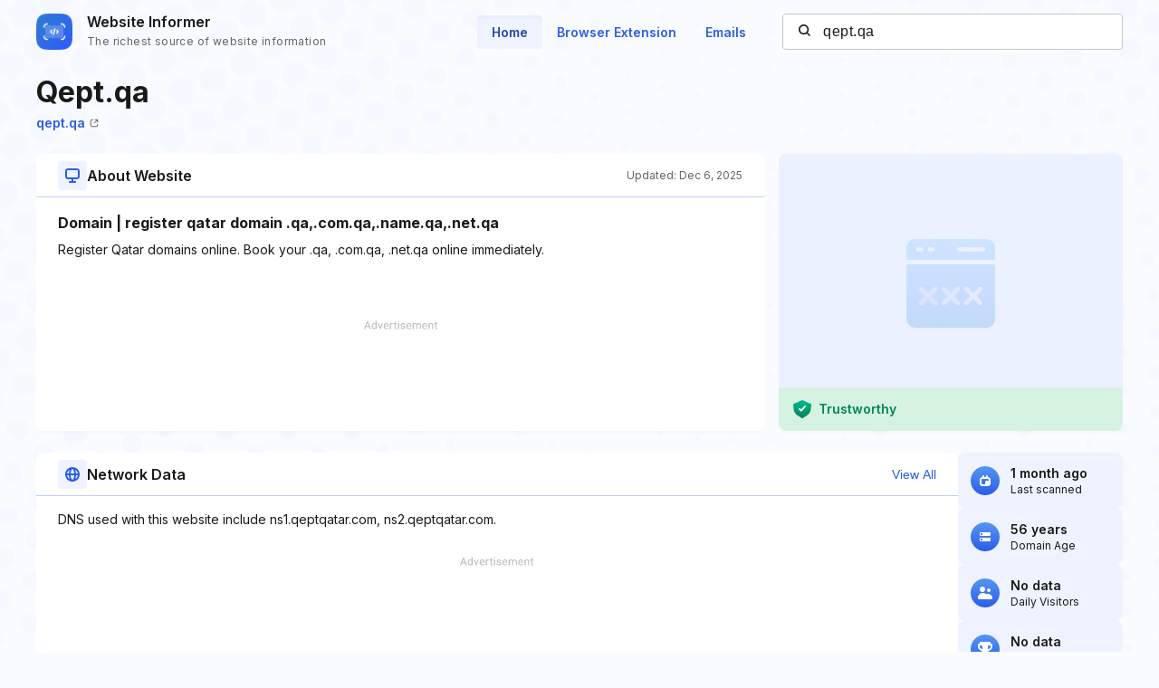

--- FILE ---
content_type: text/html; charset=utf-8
request_url: https://www.google.com/recaptcha/api2/aframe
body_size: 268
content:
<!DOCTYPE HTML><html><head><meta http-equiv="content-type" content="text/html; charset=UTF-8"></head><body><script nonce="4hg6aOIQAgmX04GOVQVvGA">/** Anti-fraud and anti-abuse applications only. See google.com/recaptcha */ try{var clients={'sodar':'https://pagead2.googlesyndication.com/pagead/sodar?'};window.addEventListener("message",function(a){try{if(a.source===window.parent){var b=JSON.parse(a.data);var c=clients[b['id']];if(c){var d=document.createElement('img');d.src=c+b['params']+'&rc='+(localStorage.getItem("rc::a")?sessionStorage.getItem("rc::b"):"");window.document.body.appendChild(d);sessionStorage.setItem("rc::e",parseInt(sessionStorage.getItem("rc::e")||0)+1);localStorage.setItem("rc::h",'1768970195381');}}}catch(b){}});window.parent.postMessage("_grecaptcha_ready", "*");}catch(b){}</script></body></html>